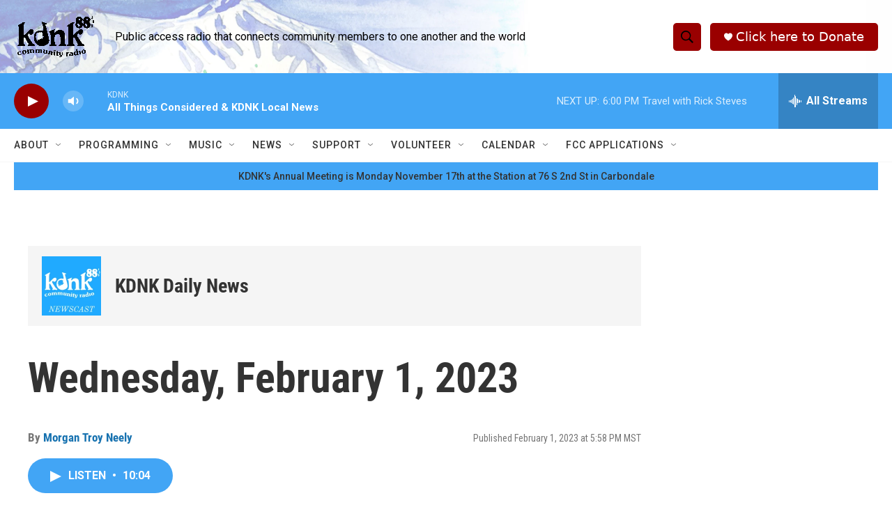

--- FILE ---
content_type: text/html; charset=utf-8
request_url: https://www.google.com/recaptcha/api2/aframe
body_size: 265
content:
<!DOCTYPE HTML><html><head><meta http-equiv="content-type" content="text/html; charset=UTF-8"></head><body><script nonce="DGyyldFubndyZj6IsaoAlw">/** Anti-fraud and anti-abuse applications only. See google.com/recaptcha */ try{var clients={'sodar':'https://pagead2.googlesyndication.com/pagead/sodar?'};window.addEventListener("message",function(a){try{if(a.source===window.parent){var b=JSON.parse(a.data);var c=clients[b['id']];if(c){var d=document.createElement('img');d.src=c+b['params']+'&rc='+(localStorage.getItem("rc::a")?sessionStorage.getItem("rc::b"):"");window.document.body.appendChild(d);sessionStorage.setItem("rc::e",parseInt(sessionStorage.getItem("rc::e")||0)+1);localStorage.setItem("rc::h",'1762563028642');}}}catch(b){}});window.parent.postMessage("_grecaptcha_ready", "*");}catch(b){}</script></body></html>